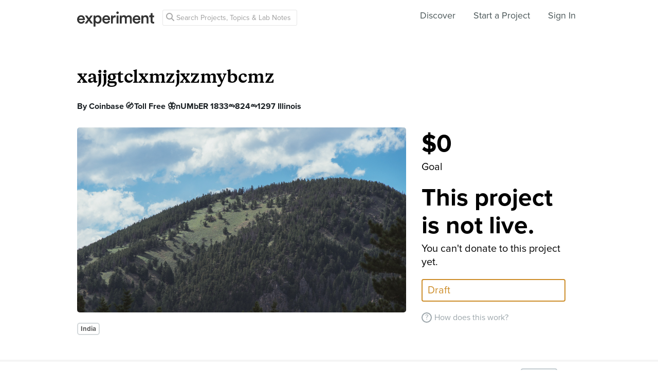

--- FILE ---
content_type: text/html; charset=utf-8
request_url: https://www.google.com/recaptcha/api2/anchor?ar=1&k=6Ldb_70UAAAAAI8hGzJqq1aRW2-GGUO7vYSfUNes&co=aHR0cHM6Ly9leHBlcmltZW50LmNvbTo0NDM.&hl=en&v=PoyoqOPhxBO7pBk68S4YbpHZ&size=invisible&anchor-ms=20000&execute-ms=30000&cb=lf0cpt1qvd1g
body_size: 48856
content:
<!DOCTYPE HTML><html dir="ltr" lang="en"><head><meta http-equiv="Content-Type" content="text/html; charset=UTF-8">
<meta http-equiv="X-UA-Compatible" content="IE=edge">
<title>reCAPTCHA</title>
<style type="text/css">
/* cyrillic-ext */
@font-face {
  font-family: 'Roboto';
  font-style: normal;
  font-weight: 400;
  font-stretch: 100%;
  src: url(//fonts.gstatic.com/s/roboto/v48/KFO7CnqEu92Fr1ME7kSn66aGLdTylUAMa3GUBHMdazTgWw.woff2) format('woff2');
  unicode-range: U+0460-052F, U+1C80-1C8A, U+20B4, U+2DE0-2DFF, U+A640-A69F, U+FE2E-FE2F;
}
/* cyrillic */
@font-face {
  font-family: 'Roboto';
  font-style: normal;
  font-weight: 400;
  font-stretch: 100%;
  src: url(//fonts.gstatic.com/s/roboto/v48/KFO7CnqEu92Fr1ME7kSn66aGLdTylUAMa3iUBHMdazTgWw.woff2) format('woff2');
  unicode-range: U+0301, U+0400-045F, U+0490-0491, U+04B0-04B1, U+2116;
}
/* greek-ext */
@font-face {
  font-family: 'Roboto';
  font-style: normal;
  font-weight: 400;
  font-stretch: 100%;
  src: url(//fonts.gstatic.com/s/roboto/v48/KFO7CnqEu92Fr1ME7kSn66aGLdTylUAMa3CUBHMdazTgWw.woff2) format('woff2');
  unicode-range: U+1F00-1FFF;
}
/* greek */
@font-face {
  font-family: 'Roboto';
  font-style: normal;
  font-weight: 400;
  font-stretch: 100%;
  src: url(//fonts.gstatic.com/s/roboto/v48/KFO7CnqEu92Fr1ME7kSn66aGLdTylUAMa3-UBHMdazTgWw.woff2) format('woff2');
  unicode-range: U+0370-0377, U+037A-037F, U+0384-038A, U+038C, U+038E-03A1, U+03A3-03FF;
}
/* math */
@font-face {
  font-family: 'Roboto';
  font-style: normal;
  font-weight: 400;
  font-stretch: 100%;
  src: url(//fonts.gstatic.com/s/roboto/v48/KFO7CnqEu92Fr1ME7kSn66aGLdTylUAMawCUBHMdazTgWw.woff2) format('woff2');
  unicode-range: U+0302-0303, U+0305, U+0307-0308, U+0310, U+0312, U+0315, U+031A, U+0326-0327, U+032C, U+032F-0330, U+0332-0333, U+0338, U+033A, U+0346, U+034D, U+0391-03A1, U+03A3-03A9, U+03B1-03C9, U+03D1, U+03D5-03D6, U+03F0-03F1, U+03F4-03F5, U+2016-2017, U+2034-2038, U+203C, U+2040, U+2043, U+2047, U+2050, U+2057, U+205F, U+2070-2071, U+2074-208E, U+2090-209C, U+20D0-20DC, U+20E1, U+20E5-20EF, U+2100-2112, U+2114-2115, U+2117-2121, U+2123-214F, U+2190, U+2192, U+2194-21AE, U+21B0-21E5, U+21F1-21F2, U+21F4-2211, U+2213-2214, U+2216-22FF, U+2308-230B, U+2310, U+2319, U+231C-2321, U+2336-237A, U+237C, U+2395, U+239B-23B7, U+23D0, U+23DC-23E1, U+2474-2475, U+25AF, U+25B3, U+25B7, U+25BD, U+25C1, U+25CA, U+25CC, U+25FB, U+266D-266F, U+27C0-27FF, U+2900-2AFF, U+2B0E-2B11, U+2B30-2B4C, U+2BFE, U+3030, U+FF5B, U+FF5D, U+1D400-1D7FF, U+1EE00-1EEFF;
}
/* symbols */
@font-face {
  font-family: 'Roboto';
  font-style: normal;
  font-weight: 400;
  font-stretch: 100%;
  src: url(//fonts.gstatic.com/s/roboto/v48/KFO7CnqEu92Fr1ME7kSn66aGLdTylUAMaxKUBHMdazTgWw.woff2) format('woff2');
  unicode-range: U+0001-000C, U+000E-001F, U+007F-009F, U+20DD-20E0, U+20E2-20E4, U+2150-218F, U+2190, U+2192, U+2194-2199, U+21AF, U+21E6-21F0, U+21F3, U+2218-2219, U+2299, U+22C4-22C6, U+2300-243F, U+2440-244A, U+2460-24FF, U+25A0-27BF, U+2800-28FF, U+2921-2922, U+2981, U+29BF, U+29EB, U+2B00-2BFF, U+4DC0-4DFF, U+FFF9-FFFB, U+10140-1018E, U+10190-1019C, U+101A0, U+101D0-101FD, U+102E0-102FB, U+10E60-10E7E, U+1D2C0-1D2D3, U+1D2E0-1D37F, U+1F000-1F0FF, U+1F100-1F1AD, U+1F1E6-1F1FF, U+1F30D-1F30F, U+1F315, U+1F31C, U+1F31E, U+1F320-1F32C, U+1F336, U+1F378, U+1F37D, U+1F382, U+1F393-1F39F, U+1F3A7-1F3A8, U+1F3AC-1F3AF, U+1F3C2, U+1F3C4-1F3C6, U+1F3CA-1F3CE, U+1F3D4-1F3E0, U+1F3ED, U+1F3F1-1F3F3, U+1F3F5-1F3F7, U+1F408, U+1F415, U+1F41F, U+1F426, U+1F43F, U+1F441-1F442, U+1F444, U+1F446-1F449, U+1F44C-1F44E, U+1F453, U+1F46A, U+1F47D, U+1F4A3, U+1F4B0, U+1F4B3, U+1F4B9, U+1F4BB, U+1F4BF, U+1F4C8-1F4CB, U+1F4D6, U+1F4DA, U+1F4DF, U+1F4E3-1F4E6, U+1F4EA-1F4ED, U+1F4F7, U+1F4F9-1F4FB, U+1F4FD-1F4FE, U+1F503, U+1F507-1F50B, U+1F50D, U+1F512-1F513, U+1F53E-1F54A, U+1F54F-1F5FA, U+1F610, U+1F650-1F67F, U+1F687, U+1F68D, U+1F691, U+1F694, U+1F698, U+1F6AD, U+1F6B2, U+1F6B9-1F6BA, U+1F6BC, U+1F6C6-1F6CF, U+1F6D3-1F6D7, U+1F6E0-1F6EA, U+1F6F0-1F6F3, U+1F6F7-1F6FC, U+1F700-1F7FF, U+1F800-1F80B, U+1F810-1F847, U+1F850-1F859, U+1F860-1F887, U+1F890-1F8AD, U+1F8B0-1F8BB, U+1F8C0-1F8C1, U+1F900-1F90B, U+1F93B, U+1F946, U+1F984, U+1F996, U+1F9E9, U+1FA00-1FA6F, U+1FA70-1FA7C, U+1FA80-1FA89, U+1FA8F-1FAC6, U+1FACE-1FADC, U+1FADF-1FAE9, U+1FAF0-1FAF8, U+1FB00-1FBFF;
}
/* vietnamese */
@font-face {
  font-family: 'Roboto';
  font-style: normal;
  font-weight: 400;
  font-stretch: 100%;
  src: url(//fonts.gstatic.com/s/roboto/v48/KFO7CnqEu92Fr1ME7kSn66aGLdTylUAMa3OUBHMdazTgWw.woff2) format('woff2');
  unicode-range: U+0102-0103, U+0110-0111, U+0128-0129, U+0168-0169, U+01A0-01A1, U+01AF-01B0, U+0300-0301, U+0303-0304, U+0308-0309, U+0323, U+0329, U+1EA0-1EF9, U+20AB;
}
/* latin-ext */
@font-face {
  font-family: 'Roboto';
  font-style: normal;
  font-weight: 400;
  font-stretch: 100%;
  src: url(//fonts.gstatic.com/s/roboto/v48/KFO7CnqEu92Fr1ME7kSn66aGLdTylUAMa3KUBHMdazTgWw.woff2) format('woff2');
  unicode-range: U+0100-02BA, U+02BD-02C5, U+02C7-02CC, U+02CE-02D7, U+02DD-02FF, U+0304, U+0308, U+0329, U+1D00-1DBF, U+1E00-1E9F, U+1EF2-1EFF, U+2020, U+20A0-20AB, U+20AD-20C0, U+2113, U+2C60-2C7F, U+A720-A7FF;
}
/* latin */
@font-face {
  font-family: 'Roboto';
  font-style: normal;
  font-weight: 400;
  font-stretch: 100%;
  src: url(//fonts.gstatic.com/s/roboto/v48/KFO7CnqEu92Fr1ME7kSn66aGLdTylUAMa3yUBHMdazQ.woff2) format('woff2');
  unicode-range: U+0000-00FF, U+0131, U+0152-0153, U+02BB-02BC, U+02C6, U+02DA, U+02DC, U+0304, U+0308, U+0329, U+2000-206F, U+20AC, U+2122, U+2191, U+2193, U+2212, U+2215, U+FEFF, U+FFFD;
}
/* cyrillic-ext */
@font-face {
  font-family: 'Roboto';
  font-style: normal;
  font-weight: 500;
  font-stretch: 100%;
  src: url(//fonts.gstatic.com/s/roboto/v48/KFO7CnqEu92Fr1ME7kSn66aGLdTylUAMa3GUBHMdazTgWw.woff2) format('woff2');
  unicode-range: U+0460-052F, U+1C80-1C8A, U+20B4, U+2DE0-2DFF, U+A640-A69F, U+FE2E-FE2F;
}
/* cyrillic */
@font-face {
  font-family: 'Roboto';
  font-style: normal;
  font-weight: 500;
  font-stretch: 100%;
  src: url(//fonts.gstatic.com/s/roboto/v48/KFO7CnqEu92Fr1ME7kSn66aGLdTylUAMa3iUBHMdazTgWw.woff2) format('woff2');
  unicode-range: U+0301, U+0400-045F, U+0490-0491, U+04B0-04B1, U+2116;
}
/* greek-ext */
@font-face {
  font-family: 'Roboto';
  font-style: normal;
  font-weight: 500;
  font-stretch: 100%;
  src: url(//fonts.gstatic.com/s/roboto/v48/KFO7CnqEu92Fr1ME7kSn66aGLdTylUAMa3CUBHMdazTgWw.woff2) format('woff2');
  unicode-range: U+1F00-1FFF;
}
/* greek */
@font-face {
  font-family: 'Roboto';
  font-style: normal;
  font-weight: 500;
  font-stretch: 100%;
  src: url(//fonts.gstatic.com/s/roboto/v48/KFO7CnqEu92Fr1ME7kSn66aGLdTylUAMa3-UBHMdazTgWw.woff2) format('woff2');
  unicode-range: U+0370-0377, U+037A-037F, U+0384-038A, U+038C, U+038E-03A1, U+03A3-03FF;
}
/* math */
@font-face {
  font-family: 'Roboto';
  font-style: normal;
  font-weight: 500;
  font-stretch: 100%;
  src: url(//fonts.gstatic.com/s/roboto/v48/KFO7CnqEu92Fr1ME7kSn66aGLdTylUAMawCUBHMdazTgWw.woff2) format('woff2');
  unicode-range: U+0302-0303, U+0305, U+0307-0308, U+0310, U+0312, U+0315, U+031A, U+0326-0327, U+032C, U+032F-0330, U+0332-0333, U+0338, U+033A, U+0346, U+034D, U+0391-03A1, U+03A3-03A9, U+03B1-03C9, U+03D1, U+03D5-03D6, U+03F0-03F1, U+03F4-03F5, U+2016-2017, U+2034-2038, U+203C, U+2040, U+2043, U+2047, U+2050, U+2057, U+205F, U+2070-2071, U+2074-208E, U+2090-209C, U+20D0-20DC, U+20E1, U+20E5-20EF, U+2100-2112, U+2114-2115, U+2117-2121, U+2123-214F, U+2190, U+2192, U+2194-21AE, U+21B0-21E5, U+21F1-21F2, U+21F4-2211, U+2213-2214, U+2216-22FF, U+2308-230B, U+2310, U+2319, U+231C-2321, U+2336-237A, U+237C, U+2395, U+239B-23B7, U+23D0, U+23DC-23E1, U+2474-2475, U+25AF, U+25B3, U+25B7, U+25BD, U+25C1, U+25CA, U+25CC, U+25FB, U+266D-266F, U+27C0-27FF, U+2900-2AFF, U+2B0E-2B11, U+2B30-2B4C, U+2BFE, U+3030, U+FF5B, U+FF5D, U+1D400-1D7FF, U+1EE00-1EEFF;
}
/* symbols */
@font-face {
  font-family: 'Roboto';
  font-style: normal;
  font-weight: 500;
  font-stretch: 100%;
  src: url(//fonts.gstatic.com/s/roboto/v48/KFO7CnqEu92Fr1ME7kSn66aGLdTylUAMaxKUBHMdazTgWw.woff2) format('woff2');
  unicode-range: U+0001-000C, U+000E-001F, U+007F-009F, U+20DD-20E0, U+20E2-20E4, U+2150-218F, U+2190, U+2192, U+2194-2199, U+21AF, U+21E6-21F0, U+21F3, U+2218-2219, U+2299, U+22C4-22C6, U+2300-243F, U+2440-244A, U+2460-24FF, U+25A0-27BF, U+2800-28FF, U+2921-2922, U+2981, U+29BF, U+29EB, U+2B00-2BFF, U+4DC0-4DFF, U+FFF9-FFFB, U+10140-1018E, U+10190-1019C, U+101A0, U+101D0-101FD, U+102E0-102FB, U+10E60-10E7E, U+1D2C0-1D2D3, U+1D2E0-1D37F, U+1F000-1F0FF, U+1F100-1F1AD, U+1F1E6-1F1FF, U+1F30D-1F30F, U+1F315, U+1F31C, U+1F31E, U+1F320-1F32C, U+1F336, U+1F378, U+1F37D, U+1F382, U+1F393-1F39F, U+1F3A7-1F3A8, U+1F3AC-1F3AF, U+1F3C2, U+1F3C4-1F3C6, U+1F3CA-1F3CE, U+1F3D4-1F3E0, U+1F3ED, U+1F3F1-1F3F3, U+1F3F5-1F3F7, U+1F408, U+1F415, U+1F41F, U+1F426, U+1F43F, U+1F441-1F442, U+1F444, U+1F446-1F449, U+1F44C-1F44E, U+1F453, U+1F46A, U+1F47D, U+1F4A3, U+1F4B0, U+1F4B3, U+1F4B9, U+1F4BB, U+1F4BF, U+1F4C8-1F4CB, U+1F4D6, U+1F4DA, U+1F4DF, U+1F4E3-1F4E6, U+1F4EA-1F4ED, U+1F4F7, U+1F4F9-1F4FB, U+1F4FD-1F4FE, U+1F503, U+1F507-1F50B, U+1F50D, U+1F512-1F513, U+1F53E-1F54A, U+1F54F-1F5FA, U+1F610, U+1F650-1F67F, U+1F687, U+1F68D, U+1F691, U+1F694, U+1F698, U+1F6AD, U+1F6B2, U+1F6B9-1F6BA, U+1F6BC, U+1F6C6-1F6CF, U+1F6D3-1F6D7, U+1F6E0-1F6EA, U+1F6F0-1F6F3, U+1F6F7-1F6FC, U+1F700-1F7FF, U+1F800-1F80B, U+1F810-1F847, U+1F850-1F859, U+1F860-1F887, U+1F890-1F8AD, U+1F8B0-1F8BB, U+1F8C0-1F8C1, U+1F900-1F90B, U+1F93B, U+1F946, U+1F984, U+1F996, U+1F9E9, U+1FA00-1FA6F, U+1FA70-1FA7C, U+1FA80-1FA89, U+1FA8F-1FAC6, U+1FACE-1FADC, U+1FADF-1FAE9, U+1FAF0-1FAF8, U+1FB00-1FBFF;
}
/* vietnamese */
@font-face {
  font-family: 'Roboto';
  font-style: normal;
  font-weight: 500;
  font-stretch: 100%;
  src: url(//fonts.gstatic.com/s/roboto/v48/KFO7CnqEu92Fr1ME7kSn66aGLdTylUAMa3OUBHMdazTgWw.woff2) format('woff2');
  unicode-range: U+0102-0103, U+0110-0111, U+0128-0129, U+0168-0169, U+01A0-01A1, U+01AF-01B0, U+0300-0301, U+0303-0304, U+0308-0309, U+0323, U+0329, U+1EA0-1EF9, U+20AB;
}
/* latin-ext */
@font-face {
  font-family: 'Roboto';
  font-style: normal;
  font-weight: 500;
  font-stretch: 100%;
  src: url(//fonts.gstatic.com/s/roboto/v48/KFO7CnqEu92Fr1ME7kSn66aGLdTylUAMa3KUBHMdazTgWw.woff2) format('woff2');
  unicode-range: U+0100-02BA, U+02BD-02C5, U+02C7-02CC, U+02CE-02D7, U+02DD-02FF, U+0304, U+0308, U+0329, U+1D00-1DBF, U+1E00-1E9F, U+1EF2-1EFF, U+2020, U+20A0-20AB, U+20AD-20C0, U+2113, U+2C60-2C7F, U+A720-A7FF;
}
/* latin */
@font-face {
  font-family: 'Roboto';
  font-style: normal;
  font-weight: 500;
  font-stretch: 100%;
  src: url(//fonts.gstatic.com/s/roboto/v48/KFO7CnqEu92Fr1ME7kSn66aGLdTylUAMa3yUBHMdazQ.woff2) format('woff2');
  unicode-range: U+0000-00FF, U+0131, U+0152-0153, U+02BB-02BC, U+02C6, U+02DA, U+02DC, U+0304, U+0308, U+0329, U+2000-206F, U+20AC, U+2122, U+2191, U+2193, U+2212, U+2215, U+FEFF, U+FFFD;
}
/* cyrillic-ext */
@font-face {
  font-family: 'Roboto';
  font-style: normal;
  font-weight: 900;
  font-stretch: 100%;
  src: url(//fonts.gstatic.com/s/roboto/v48/KFO7CnqEu92Fr1ME7kSn66aGLdTylUAMa3GUBHMdazTgWw.woff2) format('woff2');
  unicode-range: U+0460-052F, U+1C80-1C8A, U+20B4, U+2DE0-2DFF, U+A640-A69F, U+FE2E-FE2F;
}
/* cyrillic */
@font-face {
  font-family: 'Roboto';
  font-style: normal;
  font-weight: 900;
  font-stretch: 100%;
  src: url(//fonts.gstatic.com/s/roboto/v48/KFO7CnqEu92Fr1ME7kSn66aGLdTylUAMa3iUBHMdazTgWw.woff2) format('woff2');
  unicode-range: U+0301, U+0400-045F, U+0490-0491, U+04B0-04B1, U+2116;
}
/* greek-ext */
@font-face {
  font-family: 'Roboto';
  font-style: normal;
  font-weight: 900;
  font-stretch: 100%;
  src: url(//fonts.gstatic.com/s/roboto/v48/KFO7CnqEu92Fr1ME7kSn66aGLdTylUAMa3CUBHMdazTgWw.woff2) format('woff2');
  unicode-range: U+1F00-1FFF;
}
/* greek */
@font-face {
  font-family: 'Roboto';
  font-style: normal;
  font-weight: 900;
  font-stretch: 100%;
  src: url(//fonts.gstatic.com/s/roboto/v48/KFO7CnqEu92Fr1ME7kSn66aGLdTylUAMa3-UBHMdazTgWw.woff2) format('woff2');
  unicode-range: U+0370-0377, U+037A-037F, U+0384-038A, U+038C, U+038E-03A1, U+03A3-03FF;
}
/* math */
@font-face {
  font-family: 'Roboto';
  font-style: normal;
  font-weight: 900;
  font-stretch: 100%;
  src: url(//fonts.gstatic.com/s/roboto/v48/KFO7CnqEu92Fr1ME7kSn66aGLdTylUAMawCUBHMdazTgWw.woff2) format('woff2');
  unicode-range: U+0302-0303, U+0305, U+0307-0308, U+0310, U+0312, U+0315, U+031A, U+0326-0327, U+032C, U+032F-0330, U+0332-0333, U+0338, U+033A, U+0346, U+034D, U+0391-03A1, U+03A3-03A9, U+03B1-03C9, U+03D1, U+03D5-03D6, U+03F0-03F1, U+03F4-03F5, U+2016-2017, U+2034-2038, U+203C, U+2040, U+2043, U+2047, U+2050, U+2057, U+205F, U+2070-2071, U+2074-208E, U+2090-209C, U+20D0-20DC, U+20E1, U+20E5-20EF, U+2100-2112, U+2114-2115, U+2117-2121, U+2123-214F, U+2190, U+2192, U+2194-21AE, U+21B0-21E5, U+21F1-21F2, U+21F4-2211, U+2213-2214, U+2216-22FF, U+2308-230B, U+2310, U+2319, U+231C-2321, U+2336-237A, U+237C, U+2395, U+239B-23B7, U+23D0, U+23DC-23E1, U+2474-2475, U+25AF, U+25B3, U+25B7, U+25BD, U+25C1, U+25CA, U+25CC, U+25FB, U+266D-266F, U+27C0-27FF, U+2900-2AFF, U+2B0E-2B11, U+2B30-2B4C, U+2BFE, U+3030, U+FF5B, U+FF5D, U+1D400-1D7FF, U+1EE00-1EEFF;
}
/* symbols */
@font-face {
  font-family: 'Roboto';
  font-style: normal;
  font-weight: 900;
  font-stretch: 100%;
  src: url(//fonts.gstatic.com/s/roboto/v48/KFO7CnqEu92Fr1ME7kSn66aGLdTylUAMaxKUBHMdazTgWw.woff2) format('woff2');
  unicode-range: U+0001-000C, U+000E-001F, U+007F-009F, U+20DD-20E0, U+20E2-20E4, U+2150-218F, U+2190, U+2192, U+2194-2199, U+21AF, U+21E6-21F0, U+21F3, U+2218-2219, U+2299, U+22C4-22C6, U+2300-243F, U+2440-244A, U+2460-24FF, U+25A0-27BF, U+2800-28FF, U+2921-2922, U+2981, U+29BF, U+29EB, U+2B00-2BFF, U+4DC0-4DFF, U+FFF9-FFFB, U+10140-1018E, U+10190-1019C, U+101A0, U+101D0-101FD, U+102E0-102FB, U+10E60-10E7E, U+1D2C0-1D2D3, U+1D2E0-1D37F, U+1F000-1F0FF, U+1F100-1F1AD, U+1F1E6-1F1FF, U+1F30D-1F30F, U+1F315, U+1F31C, U+1F31E, U+1F320-1F32C, U+1F336, U+1F378, U+1F37D, U+1F382, U+1F393-1F39F, U+1F3A7-1F3A8, U+1F3AC-1F3AF, U+1F3C2, U+1F3C4-1F3C6, U+1F3CA-1F3CE, U+1F3D4-1F3E0, U+1F3ED, U+1F3F1-1F3F3, U+1F3F5-1F3F7, U+1F408, U+1F415, U+1F41F, U+1F426, U+1F43F, U+1F441-1F442, U+1F444, U+1F446-1F449, U+1F44C-1F44E, U+1F453, U+1F46A, U+1F47D, U+1F4A3, U+1F4B0, U+1F4B3, U+1F4B9, U+1F4BB, U+1F4BF, U+1F4C8-1F4CB, U+1F4D6, U+1F4DA, U+1F4DF, U+1F4E3-1F4E6, U+1F4EA-1F4ED, U+1F4F7, U+1F4F9-1F4FB, U+1F4FD-1F4FE, U+1F503, U+1F507-1F50B, U+1F50D, U+1F512-1F513, U+1F53E-1F54A, U+1F54F-1F5FA, U+1F610, U+1F650-1F67F, U+1F687, U+1F68D, U+1F691, U+1F694, U+1F698, U+1F6AD, U+1F6B2, U+1F6B9-1F6BA, U+1F6BC, U+1F6C6-1F6CF, U+1F6D3-1F6D7, U+1F6E0-1F6EA, U+1F6F0-1F6F3, U+1F6F7-1F6FC, U+1F700-1F7FF, U+1F800-1F80B, U+1F810-1F847, U+1F850-1F859, U+1F860-1F887, U+1F890-1F8AD, U+1F8B0-1F8BB, U+1F8C0-1F8C1, U+1F900-1F90B, U+1F93B, U+1F946, U+1F984, U+1F996, U+1F9E9, U+1FA00-1FA6F, U+1FA70-1FA7C, U+1FA80-1FA89, U+1FA8F-1FAC6, U+1FACE-1FADC, U+1FADF-1FAE9, U+1FAF0-1FAF8, U+1FB00-1FBFF;
}
/* vietnamese */
@font-face {
  font-family: 'Roboto';
  font-style: normal;
  font-weight: 900;
  font-stretch: 100%;
  src: url(//fonts.gstatic.com/s/roboto/v48/KFO7CnqEu92Fr1ME7kSn66aGLdTylUAMa3OUBHMdazTgWw.woff2) format('woff2');
  unicode-range: U+0102-0103, U+0110-0111, U+0128-0129, U+0168-0169, U+01A0-01A1, U+01AF-01B0, U+0300-0301, U+0303-0304, U+0308-0309, U+0323, U+0329, U+1EA0-1EF9, U+20AB;
}
/* latin-ext */
@font-face {
  font-family: 'Roboto';
  font-style: normal;
  font-weight: 900;
  font-stretch: 100%;
  src: url(//fonts.gstatic.com/s/roboto/v48/KFO7CnqEu92Fr1ME7kSn66aGLdTylUAMa3KUBHMdazTgWw.woff2) format('woff2');
  unicode-range: U+0100-02BA, U+02BD-02C5, U+02C7-02CC, U+02CE-02D7, U+02DD-02FF, U+0304, U+0308, U+0329, U+1D00-1DBF, U+1E00-1E9F, U+1EF2-1EFF, U+2020, U+20A0-20AB, U+20AD-20C0, U+2113, U+2C60-2C7F, U+A720-A7FF;
}
/* latin */
@font-face {
  font-family: 'Roboto';
  font-style: normal;
  font-weight: 900;
  font-stretch: 100%;
  src: url(//fonts.gstatic.com/s/roboto/v48/KFO7CnqEu92Fr1ME7kSn66aGLdTylUAMa3yUBHMdazQ.woff2) format('woff2');
  unicode-range: U+0000-00FF, U+0131, U+0152-0153, U+02BB-02BC, U+02C6, U+02DA, U+02DC, U+0304, U+0308, U+0329, U+2000-206F, U+20AC, U+2122, U+2191, U+2193, U+2212, U+2215, U+FEFF, U+FFFD;
}

</style>
<link rel="stylesheet" type="text/css" href="https://www.gstatic.com/recaptcha/releases/PoyoqOPhxBO7pBk68S4YbpHZ/styles__ltr.css">
<script nonce="zpHl_XPd96XPWWn9CAYWzA" type="text/javascript">window['__recaptcha_api'] = 'https://www.google.com/recaptcha/api2/';</script>
<script type="text/javascript" src="https://www.gstatic.com/recaptcha/releases/PoyoqOPhxBO7pBk68S4YbpHZ/recaptcha__en.js" nonce="zpHl_XPd96XPWWn9CAYWzA">
      
    </script></head>
<body><div id="rc-anchor-alert" class="rc-anchor-alert"></div>
<input type="hidden" id="recaptcha-token" value="[base64]">
<script type="text/javascript" nonce="zpHl_XPd96XPWWn9CAYWzA">
      recaptcha.anchor.Main.init("[\x22ainput\x22,[\x22bgdata\x22,\x22\x22,\[base64]/[base64]/[base64]/[base64]/[base64]/[base64]/[base64]/[base64]/[base64]/[base64]\\u003d\x22,\[base64]\\u003d\x22,\x22w4c9wpYqw6Rnw7IIwq3DlMOFw7vCucO6FsKrw4RPw5fCthA6b8OzOsKPw6LDpMKvwofDgsKFVcKzw67CrxhcwqNvwrFTZh/DgEzDhBVHaC0Gw7FfJ8O3OcKWw6lGPcKlL8ObWAQNw77CkcKvw4fDgHPDsg/[base64]/PcKNNMOmwpjDg1XCjkLCqcKjCkgLw5FIC2PDicOfSsOtw5TDl1LCtsKWw7w8T3p0w5zCjcOCwrcjw5XDgmXDmCfDlHkpw6bDnMKQw4/[base64]/DtERrw7JpwrfCrUlkwrvCj0TDusK3w4lXw43DusOSwr0ScMOOEcOlwoDDmsKZwrVldW4qw5hhw5/CtirCsgQVTRggKnzCvsKzS8K1woNvEcOHacKKUzxCQcOkICAFwoJsw70efcK5a8OUwrjCq1nCvRMKEMKSwq3DhD04ZMKoK8OMancLw4vDhcOVKWvDp8KJw7YQQDnDjcKIw6VFdsKIcgXDjmRrwoJLwqfDksOWZsOxwrLCqsKdwq/ConxJw47CjsK4LgzDmcODw6JWN8KTJTUALMKhTsOpw4zDuXoxNsOuVMOow43CoAvCnsOcX8ONPA3CtsKkPsKVw6gPQig6QcKDN8Oqw7jCp8KjwoBXaMKlU8O+w7hFw6/Dh8KCEGjDjw02wrZvF3x7w4rDiC7CiMOPf1JLwqEeGnLDr8OuwqzCusOfwrTCl8Krwq7DrSYxwobCk33CtsKowpcWSh/DgMOKwr7Cj8K7wrJjwonDtRwYUHjDiCXCnk4uS0TDvCokwrfCuwIBJ8O7D3FxZsKPwr/DssOew6LDvHsvT8KPMcKoM8O9w6cxIcK8EMKnwqrDnkTCt8OcwrdIwofCpTU3FnTChMO7wpl0OF0/w5RMw5k7QsKmw5rCgWoww6wGPgTDpMK+w7xAw7fDgsKXScKxWyZ8BDtwWMO+wp/Ch8KPewBsw5gPw47DoMOTw5Ezw7jDkTM+w4HCvxHCnUXCh8KywrkEwpvCh8Ofwr8Ow6/[base64]/BcKMwqnDhMKmw4k0wpPDrRciSMOwVmc3OcO/w5g5FsOocsODB0nCqmgeZ8KASx3DrMOCP33CgcK2w4PDtsKyScOAwpHDgW/[base64]/Dvk4vw6zDoEwmZcKAEEx2w7jCtMKnw6TDpMKeNELCuBEOA8OcIsKqQcOZw5RULQnDnMKDw5LDrcOMwovCjMKDw4EGCMKEwq/DvcO2Xi3ClcKJO8O/w4Jhwr/CksKvwrU9H8OcRMKBwpokwrfDpsKENGTDmsKbw5DDuVMnwqcGZ8KawqlwUVfDi8KQFGh/w5LDm3ZZwrXCvHTChhnDlTrCoHpvwqXDlcOfwprCvMOCw7g1YcO9O8OLacKaSEnCssOkdBRjwobChnxzw7RAES8qY2kkw6HDlcO3w7zDkcOowrZYw6JIay86w5tVaT/[base64]/DocKGwpwlw58/E8KWCcOLwqbCvMKrPE11w6NyXMOoLMKPw5/Cnj1uEcK7wrF9Oi0lMsO1w6vCrkvDoMOlw43DpMKXw7HCi8KZAcKwbwgreGDDm8Kjw5IrPcOtw7vCo1vCtcO8w4PCtsKKw6TDnsKtw4nCgMKBwrc6w7lBwpHCqsKhV3TDlMKYAw1Uw7ggOBIWw5HDqlTCuWrDh8OQw5gbfFTCiXBmw6/CunTDqsKPQsKnRMKHUhLCrcKEWV/Dl3AebcKLf8OQw5Ebw4N4HiFdwpFNw4wfZsOAKsKNwqxTFcO1w6jChsKtDxh2w5hHw5XDjDx/w7nDkcKkPyDDqMKgw6wGbMOLQ8KxwqXDm8OwK8Oscw58wrgVBMOiUMK6w7DDmyxewqpGMwNqwpTDhsKiKsOUwrwIw7bDuMObwrnCqR8YL8KkSsOXMD/Di3/CiMOiwovDj8KYw63DtMOICFRCwpxEZgFGf8ONTA3CisO9eMKOQsKpw6/CglTDqz4EwoZKw4xqwrLDl0xmKMO8woHDp3Vqw5J3H8KqwrbCisOiw451D8KkEBhtwoPDhcKkU8KHXMOUJ8Kgwqlvw6DChUYpwoNTICVtw4/[base64]/[base64]/[base64]/[base64]/RsOzTsKvacO7fSLDrSN0woFfZcKfAzo/ITlfwpvDgcK6SzvCnMOCw4vDl8OiY3UDXCrDmsOkf8Ofe3BZAkEew4TCtV5awrfDr8OKXFUTw4LCv8O2w79cw5AGw6rCq3Rww7AhGDRuw47CpMKewq3CjWDDh1VnUMK4AMOPwrXDtcKpw503AlxBSFwLacKYFMK/bsOjV0HCisOSOsKgAsKQw4XDmwDCuV0TZVxjw7XDs8OtPTbCocKaKE7CjMK1bD3DuwPCglTDtzPDocKsw5kQwrnCmGRcLXjDq8OvIcKRwpdrKRzCk8KxSTEVwpp5BWVKSXcgw5jClMOawqRFwp/Cs8O7F8OlKMKAJHDCjcK9H8KeRcOJw7gjQynCiMK4KsOHO8OswolQMigkwrLDnU18GcOyw7PDkMKjw4Usw6DCjjw9MxBeBMKeDsKkw4cqwpdvQsKyMlduwpzCiWnDsHvCu8K/w7bCssK9wp0DwoVBF8OlwpnDjcKlX1fCmDZOwq/Do3dZwr8TbcOvcsKSNRhJwpEte8OAwrDDpcO8LcOVNMO4wo1/QBrCjcKGEsOYbcOuEF4UwqZ+w5YMRsOCwqbCosOSwqVnLMKMaDFbw70Uw47Dl3vDssKZw5o1wr3DtsOPAcKXKcKvRRd9wotTFgjDm8KtAlJsw7/CucKQesOwIxTCjVnCoic5SMKoVsO+ScOLIcOudsOUFMKBw6nCiDPDrGPDmcKVU3XCo0PCiMKnf8K+wpbDqcOZw6hrw6nCrWU7DHDCqMKKw4PDkTHDocKhwrAFNsOOE8OpRMKkw6d2w6XDpjHDqXzCkFfDgiPDpxPDusOlwopCw6LDl8OswotIwrhvwpw/[base64]/Dj8KIFsONwr/CnlXDjsKHw7wJccK/w6QnJsOvTsKNwps4LcK2w63DtcOtQmzDq0HDrwhvwqMweghCMyPCqljCh8KvWClHw61Pwoh1w47CuMKKwpMhW8Kfwq93w6FGwrzCvBLCu3TCvMKww73DlXrCqMO/wrjDvwPCmcK0ScKWdSrCmyzCk3fCu8ORDHhzwojDq8OWw6hCSit+wpTDqVfDlMKHZxTCpcOdwqrClsK1wrfCjMKDwpQYwqvCjm7CtAbCqXLDncKhPBTDo8KvIsOOVMK6P093w4DCvWjDgREpw6rClcOkwrFPKsK+Cy9qHsKQw4IywqfCtMO8MMKkfRxUwqHDlV/CrWQYG2DDmcOBwpFvw7xVwrHCnnzCsMOmZ8OswqcnOMOKDcKrw7jDsF8WEsOmZXTCig/DkzEUXsOOw57Dq0cGK8KDwr1kMMOeBjjClcKaeMKPacOkCQDCisO/M8OENmUTImLDgsOMGMKZwotSBmhmw7gQWcK6w7rDl8ODHsK4woV3QnrDqm7CuVtAKcK9NsOqw4jDoBXDicKLCsOtAXfCp8O/Vmg8XRPCpQTCv8Oow4nDiSbDmkJ4w7JCWxwFLn50acKZwoTDlj3CjjPDl8Oiw4k1w51pwr4NOMK8a8OWwrh4OR9OanrDigkDSsKOw5d4wrbCrcOhC8ONwoXCnsOHwqjCk8OzAMKAwqtLcMOMwoLCocKxwp/DtcOgwqoYIsKoS8Ohw6jDpcKQw69Bwr7DgsOfFRc+NwVEw45bXn8Pw5xAw64Gb3fCg8Kxw55Awo1RaBXCsMO6FCrCrRIewrLCrsKpUSnDuAIowoHDvsKrw6DDmsKWwrkgwq1/[base64]/Di8ObSMOvwrRbw5B0w4MRwrPDnnxFNzoRCgRpDE/ChcO2AQ8hI07DhE3DjgfDosKIOhlsKksjOsK5w5zCnnZvYBgLw6DCu8O8FsKnw6NORsOgIhwxYV/CrsKOOi/ChxN4UMKBw5/CusOxG8OfXcKQJDnDt8OGwoHDoz7DqTlGS8KlwpbDnsOSw78bw40Bw4HDn0TDmC0sOcOPwofCo8KLIAsgZcKww6FzwpvDtE/CgcKWQFoww6U8wqhHaMKASSA/[base64]/CicO4HcOfLMOFbADCiMOKwqIGwpUAwowBaRvCvnPChHp4e8OsGHfDnMKGDsOESH7CpcKeF8OjVAPDuMOheA7DkArDscOnT8KTOTDChsKDZXU1e3JmbMO5Pz42w6NTQsK+w5lEw5PChX0TwrPCkcKFw5/DrcOEHsKDcxQjEw57fxvCu8O6FUoLLsOkdwfCjMKwwrjCtVoTw5HDisO8RgRbw69AM8KPJcKcbSrChcK4wrgvRE/DhsKTO8Kfw5Miw4/DiTDCoRHDvFpXwrszwrjDkMK2wrhELDPDuMOcwpLDpDxpw7jDg8KzR8KGw5LDnjfDnMK5w4rCpsKgw6bDo8Ovwq/[base64]/wrnDq8KlX2J6EsOJOnwUw5taMm5jO8O/R8OFAirCqAbCpgRKwpzDoWPDpDjCk11nwptlby9EOcK/SsK3OjNBJiZdGsO+wr/Dli7DvcOOw7/DlX7ChcKfwrscIXDChcKAKsK4L0pfw6khwpDCoMKkw5PCjsKOw78OWcKCw4M8RMOmGAF8YH/CuSvCvDvDrMKNwoHCq8KjwofCmAFdb8O0SRDDj8KZwrxxZl7Dhl/CoVbDuMKOwrvDucOPw7d/[base64]/[base64]/w4wfZFnDgGdzUl/Dp8Obwr/[base64]/wr9Jw5jDmcORNS0ow4rCncKvJkgZwozDlQjDqGvDrcORKMOFJTUxwoXDuSzDiBPDqhROwrVVEMO2w6zDmTdmwop8woADR8OzwpYFQybDrBnDqMK/wrZ6JMKLw4dvw4BKwodPw5x6wrFrw4HCvsKxIUjCiGBfw48tw7vDgwHDiU5Ww6xbwohXw5oCwqDDgQwNa8K4W8OSw7/ChcOww7YnwoHDm8Oyw4nDnCczwqcOw7nDsWTCkHLDikLCkl/[base64]/Y3fCiMOCBcKAwq1XfCLChMKbwqzDpTowQg3DpcOGRcKLwqHCkjJbwoRMwobDocOlX8Oaw7rCrWHCvwQYwqHDphVWwpfDn8KowqTCqcKwYsO5woXCn0bCj3nChXNUw6bDilvCnsKVAVg0QMO8woLDlyN4GBzDmsO5N8Knwq/[base64]/[base64]/DpsKIGXxewo/Dgg7Cm0rCqkDDnHrDmDrCkcOBwqV+WMOQa1RrOMKie8OBLyh2eR/CjXfCtcKPw5rCtXFMwpxyFCI2w4xLwrYLwpjDmVHCnw4aw7gEWjLCgsKxwoPDgsO6Km8GPsOROiQUwq1mNMKXAsOgI8K9w7ZfwpvDmsK9wowAw6pLQcOVw6rCnE3CszN6w6rDmMOtK8Ouw7poJX/DkwbDqMKXDMKsIcK4NF7CnEo+GcKgw6LCp8OJw45rw7TCtMKWIMOWIFVZBsKGMwprYlzClMKRw5YAw6HDtUbDmcKiYsO7woBBHMKsw63Cq8KBAgPCiV/[base64]/[base64]/Cnn7Cr0fDpMKbw5XDjMOEMMK7wpI9EMOjGsO0wr3ChEbCiTJnFsKWwqc8ICdTTkoOPcOZYjDDqcODw78dw54TwpRwPjLDpxzDksOsw47CkQU1w7XCiAF9w4vDlEfDgTANGQHDvMK2w7bCvcKGwqhSw5vDtzXCmcO/w4nCt2LCmxjCpsO3YzJsHcKTwrdewqXDpk1jw7tvwp84G8O/w6wUby7CmsKTwqpUwoI/f8KFP8KFwpQPwpNNw4lWw4DCuyTDlsOFaF7DvwlWw5XDusOnw5lpBBrDtcKcw79+wp8uczXChzFWw77ClS8lwoc2wpvDoj/DpcKCRzMbwqkSwpg8ZcOaw7JawovDpsKGN0woYR1fXzQrUG7DqMOjenc3wpDCkMOew4PDjMOuw55Iw6nCg8Ozw4LDpsO3AEorw7tjFsOVwozCi0rCvsOSw5QSwr57I8OhB8K3QE3DmcOUwoTDohpoMjw3wp4tUsOtwqHDu8OeJjRyw4AWf8O5Y3/DicKiwrZXAcOdKVPDrcKCJcKXd054Q8OVIyEfXAUNw5bCtsKCHcOww41cRinDuW/CoMKVFhsew5kpG8ODKgTDosK3WQdiw47DtMK3G2dGHcKOwppwFwdvCcKiRnXCp0jCjzN9QnbDkScgw5pxwooRETEmcW7DisOPwotIZ8OmJTdoKcKtW2lAwrk4wrTDg2lDdFbDjiXDr8KIOMK0wp/[base64]/[base64]/wqHDs2pIwpBZw4HDnVPCr8O4JsKQwrPDgcKCXsONF18REsKzwrDDmA3DhMOtF8KJw41pwrlIwrDCvcOvwrjCgXDCvcK4KMKYwpDDpMKoQMKhw7w0w4A+w7BwOMKCwoEuwpAFaRLCjxHDu8OCfcKKw5/DoGLClyR4Ll/Dj8Onw5rDocO1wrPCucO2wprDoBnChFEzwqBIw4nCt8KQwp7DtcOIwqjCjxTDosOtNlUjQQZewrjDqR3Ck8KrasOzWcOAw6LDiMK0DMO/[base64]/DjBUvw6wXw5dyw51dIXJWw6PDp8KQTz5Ow7BbUxZyIMOJSsKowqsaX27DvsO+WGTCvHoWMsO4ZkTCpsOtJsKbDzpqbGfDnsKfEFFuw7XCkArCucKjATTDucKZIFhkw5F3wpEew7wow5ltBMOKDlzDicK1EcOuEkNuwr/DlAfCksOMw4t7w4tYZcOXw5szw6VQw77CpsOzwpEpTXtVw47DnsKYR8KUclHCgzBVw6DCs8KBw4YmIVtfw6DDoMO2UxJXwqzDpsKUUsO2w77Dm3x0ZmfDo8OSaMKqw5LDtDvCr8OGwr/CksOWTV98N8KqwpIrwoLCl8KtwrnDujnDrsKowqwTesOewotWJ8KYwrVWdsKpO8Kvw7NTD8K7EsOtwo/DiXsQw6Viwposw6whGsOhw4hnwrkZwq9twqnCr8Otwo11EG3Dp8KZw4QFZsKbw4IFwogIw5nCj37Cok9wwqTDjcOGw7JCw4oCMMKCZMOlw6XCjzbDnETDtS7CnMKwRsKuQ8K7FcKQBsOqwopdw7rCp8KKw4zDvsORw4fCoMKOEQp0wrtybcOfXT/DpsKdS2/Dl1oLbsOgHcKnZMKEw6wmw5otw6FPw5l4GlswXjvCqF0bwpzDucO6RS/DkF3Dl8OZwpJ/wqrDmVLCrMOsEsKFDw4JHMOJUMKPLzPDnXzDq3BkNMKdw5rDtMKgwpPDryHDjcOnw7bDhk3CuQ8Ww5h0w5k9wp83w7bDmcKtwpXDt8OZwoh/[base64]/DsnxJwonCksKTwqTDvcK0w4/DlMO4wqgLw6/Cl2vCuMKKbcKYw51lw5ICw7xAI8KEFnXCpUpWwpjCr8OiF3DCpB8dw6QBBMOKw6DDg0zDs8KRbx/[base64]/w70GB8OAEcKTL8OSAMOFw4HDjwLCnsOoXEwSF3bDi8OoYsKlEX00Yx9Ww4xIw7VZdMOZw7IvaQl2OMOSR8OPw4LDpCvCoMOiwrjCuwPDnjrDosKdLMOcwoAJdMK+RsK4QxDDjMO2wrLDjk97wq3DpMKpXibDucKWwoTCtVPDmsKMS0M8w5FpLcOSwpMYw7DDuh/DjDJDScOPwoAyHcKiYU/[base64]/Cly3CrsKYwqoBwpPCl3bCl8OpQMKxRmjDk8OFJ8KRAcObw7U3w5xtw7U3QGXCkE/[base64]/Dtg1pT8Kywql3w5oHIcKMAMOIQMKRwrI4K8OcLsO8UsOmwqLCsMKQZTtQbXpdJh5ww6Y7w63Dv8KUecKHFi3CgsOKaR0GBcOEQMOkwoLCm8KaREYiw6rCsRLCm37CrMO7w5nDtBtZw604Cz/Cl07CnsKPw6BTGC1iDhvDi0XCiVnCn8KJQsKtwpfCgw0kwoXCr8KncsKVGcOSwq1OGsOTMWdUbcOww4FLFz46HMKkw50LDkcZwqDDmkU1wpnDhMKKR8OFa3XDu2QfVGDDiTgHUcO0ZMKUB8O/w5fDhMOHNSobXcOyTS3Cl8OFwodVYU1Fd8OkDwEuwonCjsKYSMKcEMKtwqPCjMOlLcK6H8KHw7TCrsOwwrVXw5vCgXIJSTZFY8Kuc8K8dHfDj8Onw5B1Pj4ew7bClsKhB8KQM2nClMOPMH5WwrcdU8KZC8Kzw4Fyw7J9asKew619w4A3wq/DksK3OXMUHMKuZDnCvHfCtsOswokfwoQXwpcCw5vDk8OXw7nCtn7Dti3Dn8OYaMKfMgx+b0fDnRLDv8KzLn52TGBKLUrDuyprWFgXw5XCr8KILsKdHA5Kw6nDlCPChAHDvMOewrbCoh52NcOhwqUsC8KjHjTDmwzCjMK4w7t1wpfDtirCv8KvThAjw5/[base64]/Ct17CrRnCgEphanMmTsKAPMOZwq7ChhPDlQ3CpsOAQUVyZcKhASQvw6JKQXoDwrkIwrLCjMKzw5DDkcOWeytRw7DCrsOtw6JnC8KsMwzCmcOZw50Ywo0pTTfDgcOgHD9aIirDvjPDny49w54rwqoEOsO0wqh/[base64]/w5/DgGfDt8Kiw7RkHzUWwq7DlcK5wqbCrCN0UUEtamXDrcKHw7LCv8OCwrIJw48nwpjCssO/w5ducHnCkm3DmlRxVgjDmcK2BMOBJkB2wqLDmXYTCRnDp8KYw4I6ZcOoeighPEZXwqlpwo/CqcOqw6bDqiA0w4/[base64]/wqEsfD7CjsKpwpnClMOgw6bDqMOgw4PClsO0w5nCnsKMYsO+Y0rDoGDCkMOoZcOEwqsffXRQUwXCqwsgWELCjD0Mw4AURm53AsKAwoXDoMOYwrzCi1vDs1rCoCBiZMOhY8Ktw4NwZHvCiHFBw4ZuwprCkGR3woPDjnPDiUYHGm/Dr3jCjB1Ww6dyeMKVF8OREwHCvMKQw4DDg8KCwqPDicOVB8K7OMOewoBhw4zDvMKWwpQWwofDrMKNO03CiBYXwqHClQzCmUHCocKGwpg6wojCkmTDiQVrDcOIw5bCn8O2PijCjMOFwpVKw5DClB/[base64]/CiE9HwoUZw6vCoxAnw4c+w6HCrAjCqAtLcmhYa3tVwpbDksKIKMKReGM8acOWw5zCscOMwrTDrcOuwq4ifnrDqXsvw6Ykf8OfwrfDsUTDrMKTw4c0wpLClMK2d0LDp8KXw4/CukUAFTbCqMOHwrwkHWN5N8OiwojCvMOlLlMLwq/[base64]/Cl8O/HBAVwos2CSzDhiFMwrTDjsOXQ8KVUcKtAcKFw5PCssO1wrRzw6Bcby/Dn0p2bGQSw4F7WcKCwoUNwqHDoCkFAcO9OzpncMKGwo/CrAoWwolXAVjDqTDCmQzDs2PDgsKbK8K9wrYYSGFZw7VSw41UwrtPSVHCh8O/TgjDkCNlVMKQw6XCmD5bVlLDlw3Cq8K3woUBwqADKQVdfMKswppKwqcyw4JpcR4bS8OwwppOw7TDksO1L8OIdlh5dsKtBRNiLBTDpMO7AsOmP8OFWsKCw4TCtcOYw7kZw7p/w7fChnBaTEN9woDDr8KhwrJVw40GekEFw7PDnkbDq8OkQkXCg8O7w7XDpA/[base64]/Ch0bDk8KhbWzDvcOZXVZsO8O1wp4yEW7Do3bCnRDDiMKaBlXClMO1wpQNAT0BU0HDnUbDjsKiETBMwqprISfCv8Kmw4tdwogMfMKFw6UZwrDCl8K5w5hPbkUnaUnDk8KPO07Cr8K8w6/DucKSw5ACf8OzSVMBaCHDqcKIwq0uNCDCuMKuwoYHfiBgwpcpJUTDuC3CoUgfw7fDp1PCvMKONsOLw5cpwo8UBQ0/G3Z/w6vCqU5Xw73CqF/CmjtbGBDCncOgMh3CvsOtG8O1w4Ulw5rCr1NHw4MEw7V2wqLCoMOVZTzDlMKtw7vChz3DjsOmwojDq8KraMOSw4rDpgZqLMOww7JjA3kOwoTCmijDuStYGUHChDXCu3hQFsOrBQBswrESwqhbwo/CuETDpCLCpMOROE9OdMKsXh/DqGooKE8QwpLDlcOwDzlpV8Ojb8Kkw5oxw4rDn8OCw5xiNSkbA1ZqGcOobcKofcOrAAXDjXjDtHLCl3t8AHcDwoxlPFTDsVtWAMOSwqpPRsO9w45Uwpdyw4TDlsKfwp/DjB3DsxLDrD95wr0vwpnDncO1wojCjBMIw77DgkbDp8KWw6gGw6jCohLCrhBMdX8EOQ/CmcKAwpxoworDoiTDv8OEwqc6w4PDi8KdIcKRJsOyDibCoXE7w4/Cg8KkwozDm8OaN8ObAQU/wod9N0TDqMKpwp9mw57Dml3DrHTCqcO5Q8Olw7knw7NWHGDCrUDDiSdxdRDCkH/[base64]/DnMKHw6Qxw4/[base64]/LF0wAMO5OAMNTjrDvlRBw4RcSylYX8OVYUbCpltxw5VZw50OWFpowpnCnsKAJEBKwpMWw7tgw5bDqxvDmk3DkMKgVhjCv0/DkcOmPcKEw6gTOsKJDx7DlsKww6bDmVnDmlrDsEw8wo/CuWLCucOjT8OVbjlBW1HCmsKIw6BIw5FmwpVmw5/[base64]/w7MKw5bCnAnDhMKlf2w3IibDo8K0w6QWw5oFREDCjMKuwq7DkcOLw6LCpjnDo8OMw7YRwrrDvMKbw7NiATjDrsOXb8K+H8KcVsKhMcKVKMKLeicEZRXCjlvCvsOeT2HCvsO9w7fChcK0w5fCuB3CkycUw7/CmmspUHDDu3Ihw4/CuGLDly4PfQnClSJ7CcOnw40SDm/CjsOmBMO9wprCtMKGwr/[base64]/[base64]/DgcKnw4TDr1JUH8KCcTPDgk7DpsOCCH1jwoUfHMKowpHDnXgoP2g7w4rClhDDn8KWwojCiDjChsOfNTbDqEobw7RFwq/[base64]/wpojb8OlHsKcKcOsQFHCnUfDkljCmMKGYCnChMOuJmLDvcOFScK+RcKJMsOCwrDDujvDjsOmwoE4KMKATcKCEUQoJcO9w5/[base64]/CnMOawojCmyVaX8OPwqd3w6oMw7NpYgHDvV5dSBHCksOxwrTCoF9mwqhcw5QkwpjCrcO4acKkL3zDgMO/w7nDkMOrAMKDYx/DlQRtSsKJfFlow4DDtlLDgcO/wr5QDlgow6kUw4rCvsKDwr3Dr8KBw6kwPMO8wpJFwq/DgMKoFsOiwokiTXLCrzLCqMKjwoDCvDJJwpRIWcOWwpHDm8KyV8Oow5F2w6nChEc1BwIiHVAXA1jCtMO4wotefETDlMOnEyjCt0BIwofDhsKhwprClMKTGy8jC1Jybk5Ncm/[base64]/[base64]/CusKkw4R0w6XDlTsBw5PDpC5+UMOzbcOVw6LCillMwrbDiRgQGUbCiRgVwpoxw6jDtQ1BwokuOCHClsK6worCmEfDjcOnwpoCT8KbQMK0bFcLwrPDpgvCjcKRUiJqYDRkaAXDniMiYg8Sw68/[base64]/Dl8OtOSFPJcKKwoAdQ20EwpBbEGQlOsOmKsO6w5nDhMOLCh09IRc0JcKTw6FHwq5gLSrCkgAyw6rDtG8Tw4kZw6rDhWMbY1nCq8Ofw5pkIsO3wp/Cjn3DisO3wpfDocO8SMObw5nCrUYpwrdEWMKqw77DrsOlJ1UEw6HDi3/Cm8OTGzbDk8OmwrHDhcOBwqfDsBfDhcKAw6TChzBdEmxRFg4rNsOwZmdBNh13O1PCtRnCnRlvw5HDg1IxZcKgwoNCwpjCsTPDuyPDn8K7wo9/[base64]/AcK9wofDlVTCiMOUw6/CuDHDrCDCpMOMQMOnfMKCwpU4wpwrEMKDwpIKXcK9wrEowp3DtxrDpmhZcgbDggATB8KMw6fDlcK+AGHCtAVnwpYsw7gPwrLCqQ4wA3vDnsO3wqwAw6PDtMOrw6c8flxJw5PDosOtwrXCrMKcwroeV8OUw5jDv8K1RsKlKcOcOEFRPMOMw7/CjxwIwp7DvVwrw5JFw5PDjwBAdcKnJMK/acOyTsOJw7AUEcKALBXDk8K1HMKxw7kBfk/DtMOmw6vCpgXDg21OWnlzFVNwwovDvWLDqBjDqMObFm/CqiXDlmnCoD3Co8KJwqMjw4QEbmwGwqvChHcSw4DCusOjwqPChlcEw6/CqlcMewVJw5pOGsKgwo3DqjbDgnDChsK+w4suwpAzBsONw7vDqykKw44EP1sSw45dERNhUUl9w4RYXsK6TcKiLXEaAsKbaCrCqVTCjS/DpMKAwqjCrsK4wpVhwps7bMOYSMOuP3Apw554w7xQCT7DjMOhaHI5wojDj0XDrirCk2HCoxHDpcOpw45owrN9wq1qcD/CkWfDixXCp8OIeAcWbcOofUYmam/DunssMQPChnJvX8Otwp8xXjRHCGnCocKQWBUhwrnDjUzCh8KFwqlDVWHDh8OrZGjDhQtCT8KJQmoHw4rDl2zCucKfw6hTw6wxDsO4VVzCr8Kyw5R9UgDDs8KATlTCl8K4QMOBwqjCrC89wpHCqk5gw7wMGsKwNWjCgBPCpj/Cq8ORPMKWwoJ7XcOVNcKaC8OcLsOfRlbCr2YCfMO5O8KgRwEww5PDhMO3woFTK8OPYkXDkMKOw4/CvEcoWsOMwo9CwqYuw4rCh2M4MsKSwq1IPMK7wqsZfxlPw6/DscOZFsKzwqPCl8KbO8KsOgHCk8O2wr9TwoDDhsK4w7rDksOhRsOMFx4/[base64]/wqElwqHCmAdvV3kaAAN+wqrDuGViw5g9wpxGPErDgMOowoTCsx1AZ8K1CMO7wqo2HGBAwrJJRcKPZsKoRnZNJBbDs8Kswr/[base64]/CkcOPUsO1w4Rte8OtckDCpXczYcK8w6jDr3XDtcKbCQguQQ3CmxlRw5QnUcKfw4TDmSlPwrAbw6TDlSHCknjCjV/[base64]/[base64]/DqMKeAj4qWnAfVFBFw4nCiCDChGBjw7/DsSrCp38hXsK2wqfChxrDhEtQwqjDj8O0YVPCn8OYJsOjIFE4MAzDrgh1wqgMwqLChz7DvzULw6HDssKsPsKPMsKuw6/Dm8K8w7hTH8OMN8KaJXLCqzbDq00uDH/[base64]/[base64]/CvMOELsOqHzbDi8O6aGfDlVskwp/CrTgVwrB0w6sCUmLDqkBOw5N+woIZwq1VwrRWwow1DWzCgW7DgMKHwoLCicKmw4NVw5hRwoofwojDp8KaMD4AwrYkwqw9w7XCvADCqMK2XMKBcwHClVBFLMOFB09ybMKBwrzCpz/[base64]/Cr8KYw5rDjg3Cl8OLwprCssKHZcOfJR3CocOVcMKFAQcWf21yUFvCk3lhw73CvmjCvVjCnsOvKcOUcksZCGHDi8KXw6MvGHvCucO7wq/DhMK6w4QjEMKUwpxORcKdNcOba8ONw5DDrMKsD1jCqCF8O04Vwr8LbcOrdHhRLsOsw4rCksOcwppWIcOIwp3DmXY8wrXDt8Kmw5TDt8Kmw6psw5rCiw3DtRDCuMKWwojCm8OmwpLCtsOMwo3CkMKEfGsUO8Ktw5AbwqUGd0HCtFDCh8OFwq/[base64]/CpcKlOsKmHUTCkcO0wrTDo8KeccOhPsOEw5I/w4IYCGwtwp/Dh8Oxw4bChA/DqsOKw5Bew53DlUDCgzxxDcOHwoHCjyBdBz3ChRgZF8KzPMKCNsKCRhDCok5ywpHCocOULGTCmTQfWsOnG8KZwoIhEmXDulYXwp/DnGUHwr3DrD1EY8KvVsK/BXnCtsKrwq3DuXjChGtyKMKvw4bDh8OAUC/[base64]/DqBJvw7HDozBow6/CiEzDjzYmM8OYw6TDsFUbwrnDkltbw49tF8K2Z8KCMMK7KsKAAcKRBCFQw6V3w7zClhZ6S3ozw6fClMKdNmh/wqvDnDcmwpUuwobDjTHChX7CsyDDtsKwF8KAw71nw5IVw7gAOcO6woDCkmgvcsO1YWLDhmrDjcO7cBzDjj54Vk11GcOUCy9Vw5B2wpDDmSlow6nCosODw53CiApgEcKqwoLCicOxwq9fwo49IlhhRXHCoinDuQ/DlSHCtMKgG8O/wqLDvz/DpScHw5loG8OvZg/ClsK8w7zDjsOSBMKcBgdewpkjwrEow6JBwqctd8ORBxkxFgpbZcKKJWnCjcKJw6xYwpPDqUpGwps1w7Ydw4ENXU55Z1gRa8O+ZAbCvnbDvcOxW3YvwpzDl8O8wpAIwrjDiFQ4TwwuwrzCusKyL8OXIMKnw7lhdm/[base64]/a2RPw7kpwrgjwoHDo8OSw59TC0DDp8KEw6FFO3EZwq57MsKrXlXCpkRmQGNbw4x1B8OvHsKLwqwmw6FfBMKoYTVPwpBFwpTDmMKgQDZPw5TChcO2wrzDm8OjZmnCuH1sw57DkCRdf8K5KA4SUk/CnQTCgiI6w7EaJAVlwpJAF8O8WhM5w4HDm3LDqcKSw5BIwovDssO4wp3Cth05P8KjwpDChMO1b8KaVB/Cj1LDj1HDuMOCVsKow6ARwpfDkRFQwpVQwqXCtUQDw5zCqWPDm8OOwoHDjMKtLMOlcDxpw7XDhx8hNsKwwpQRwqx0wp9MPTEnVcOxw5JXMmlIwo1Tw5LDqnEwcMOOWw4WGE/CixnDhB9BwqVRwpHDtcKoD8KgX3t0ccO/GsOIwrscwpVPRQLDrAlfO8ObbEDCgyzDicOQwrcTbsKpUsOLwqt5wpdLw7TCpmpRw7Amw7J/EsK9dEI3w6/DjMKxKCfClsKhw5xlw6tywqROLFXDuXXDskDDtAs/cCh7VMK2KcKsw6gQCzPDk8K9w4TCr8KaHHrDpjnClcOIPMOIGiDCjMKjw6cYw6pnwqDCgVBUwq/[base64]/DlXVHTcKECQHDiwVUBcODw5nCh8OnwpzCosOWDUTDgsKOw48EwpDCj13DqDkswrzDiXo9wqjCmMO+d8K2wo/DncK6LTB6wr/[base64]/w7x8OBDCmMK2A8Ocw7sJYcOmZlbCq8OgwpPCjQgkw4JOYsKXwqhlVcKxa3Flw7w6wrPDnMObwoFOwowtw4cjV3DCoMKywqrCnMO7wq4XI8O8w5rDmG8rwrfCqMOxwqDDuF0aB8KiwroCKBlxEcO6w6PDo8KIwpRuYzNqw6kGw47CuyfCvRhzWcOIwrDCoi7CuMOPYcO/Y8O1wqoSwrF7ODABw5zCmWTCssOCE8Oew6Vjw75CF8OOw75xwrTDiz1hMAIXb2Ibw71FWMKjwpdSw7bDpsKqw4cXw5zDo1LCicKYwp/DmDrDjTIMw7UrDk3Dr1pxw5DDqFfCsQLCt8Ocw57CnMKSFsK5wodKwoQ6UnVuW1ZKw5NMw4bDlVvCkcK7wqfCusO/[base64]/NsO4w7ZAH8KjwrvDo8KnO8K7w4jDmS58CcOkS8KrcWPDkj0+wpAewqjCkXwMSkBTwpHCsX4Aw61uWcOBesOURBlSEyZAw6fCgkBaw67ConPClTbDsMKKayrCiElHQMOEw7dXwo0nHMOuTHtdDMKoSMKow515w68dADxVf8Ozw4/CncOPAsOEMxfCqsOgOcKSwonCtcOQw7Im\x22],null,[\x22conf\x22,null,\x226Ldb_70UAAAAAI8hGzJqq1aRW2-GGUO7vYSfUNes\x22,0,null,null,null,0,[21,125,63,73,95,87,41,43,42,83,102,105,109,121],[1017145,333],0,null,null,null,null,0,null,0,null,700,1,null,0,\[base64]/76lBhnEnQkZnOKMAhnM8xEZ\x22,0,0,null,null,1,null,0,1,null,null,null,0],\x22https://experiment.com:443\x22,null,[3,1,1],null,null,null,1,3600,[\x22https://www.google.com/intl/en/policies/privacy/\x22,\x22https://www.google.com/intl/en/policies/terms/\x22],\x224rPbAsBe/1FKDnp0j3YDMF8K8TWyjH2BhhFlaprutRo\\u003d\x22,1,0,null,1,1768761676816,0,0,[150,24,54,100,85],null,[50],\x22RC-WT3LEEkIvOy9fA\x22,null,null,null,null,null,\x220dAFcWeA5KE5DM9fx4lAot_h0nnSZlTO0-9giv_SI7F3eoEVrMVgJwO-BknKj4LT3iH3PLC03sZNA_RgjwiGXmlyso8J_Pi-FtFw\x22,1768844476946]");
    </script></body></html>